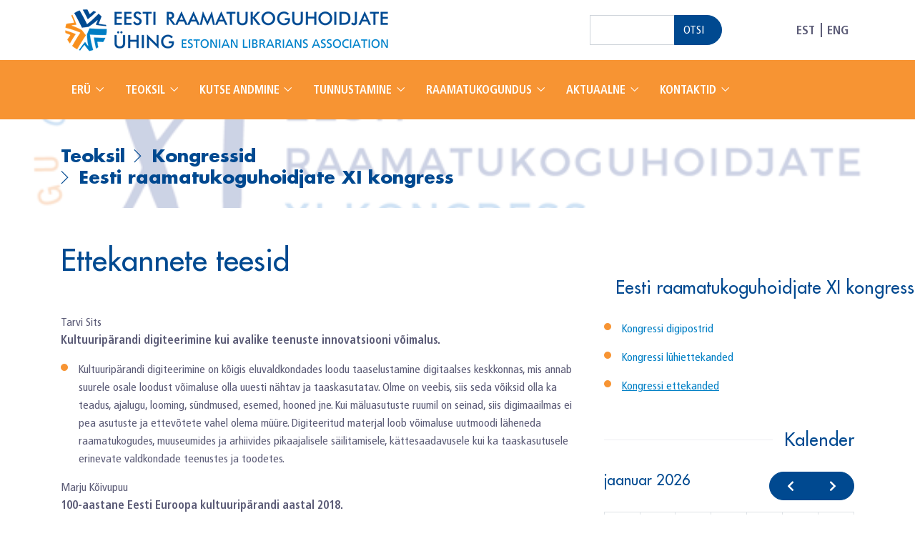

--- FILE ---
content_type: text/html; charset=UTF-8
request_url: https://eru.lib.ee/teoksil/kongressid/eesti-raamatukoguhoidjate-xi-kongress/kongressi-ettekanded
body_size: 12567
content:
<!DOCTYPE html>
<html lang="et">
<head>
	<meta charset="utf-8">
    <meta http-equiv="X-UA-Compatible" content="IE=edge">
    
<title>Kongressi ettekanded :: Eesti Raamatukoguhoidjate Ühing</title>

<meta http-equiv="content-type" content="text/html; charset=UTF-8"/>
<meta name="generator" content="Concrete CMS"/>
<link rel="canonical" href="https://eru.lib.ee/teoksil/kongressid/eesti-raamatukoguhoidjate-xi-kongress/kongressi-ettekanded">
<script type="text/javascript">
    var CCM_DISPATCHER_FILENAME = "/index.php";
    var CCM_CID = 439;
    var CCM_EDIT_MODE = false;
    var CCM_ARRANGE_MODE = false;
    var CCM_IMAGE_PATH = "/concrete/images";
    var CCM_APPLICATION_URL = "https://eru.lib.ee";
    var CCM_REL = "";
    var CCM_ACTIVE_LOCALE = "et_EE";
    var CCM_USER_REGISTERED = false;
</script>

<link href="https://eru.lib.ee/ccm/calendar/feed/1" rel="alternate" type="application/rss+xml">
<link href="/concrete/css/fontawesome/all.css?ccm_nocache=e36eaa62c915a696497abb01e632e752c34701df" rel="stylesheet" type="text/css" media="all">
<script type="text/javascript" src="/concrete/js/jquery.js?ccm_nocache=e36eaa62c915a696497abb01e632e752c34701df"></script>
<link href="/concrete/css/features/search/frontend.css?ccm_nocache=e36eaa62c915a696497abb01e632e752c34701df" rel="stylesheet" type="text/css" media="all">
<link href="/concrete/css/features/multilingual/frontend.css?ccm_nocache=e36eaa62c915a696497abb01e632e752c34701df" rel="stylesheet" type="text/css" media="all">
<link href="/concrete/css/features/navigation/frontend.css?ccm_nocache=e36eaa62c915a696497abb01e632e752c34701df" rel="stylesheet" type="text/css" media="all">
<link href="/concrete/css/features/imagery/frontend.css?ccm_nocache=e36eaa62c915a696497abb01e632e752c34701df" rel="stylesheet" type="text/css" media="all">
<link href="/application/css/features/calendar/frontend.css?ccm_nocache=e36eaa62c915a696497abb01e632e752c34701df" rel="stylesheet" type="text/css" media="all">
<link href="/concrete/css/features/basics/frontend.css?ccm_nocache=e36eaa62c915a696497abb01e632e752c34701df" rel="stylesheet" type="text/css" media="all">
<link href="/concrete/css/features/social/frontend.css?ccm_nocache=e36eaa62c915a696497abb01e632e752c34701df" rel="stylesheet" type="text/css" media="all">
	<meta property="og:image" content="https://eru.lib.ee/application/themes/bs5/images/logo_square.png">
	<meta name="viewport" content="width=device-width, initial-scale=1.0, maximum-scale=5.0">
	<meta name="author" content="Kookos UÜ">
	<link rel="stylesheet" href="/application/themes/bs5/plugins/bootstrap/bootstrap.min.css">
	<link rel="stylesheet" href="/application/themes/bs5/plugins/slick/slick.css">
	<link rel="stylesheet" href="/application/themes/bs5/plugins/themify-icons/themify-icons.css">
	<link rel="stylesheet" href="/application/themes/bs5/plugins/animate/animate.css">
	<link rel="stylesheet" href="/application/themes/bs5/plugins/aos/aos.css">
	<link rel="stylesheet" href="/application/themes/bs5/plugins/venobox/venobox.css">
	<link href="/application/themes/bs5/fonts/stylesheet.css" rel="stylesheet">
	<link href="/application/themes/bs5/css/style.css" rel="stylesheet">
		<link rel="shortcut icon" href="/application/themes/bs5/images/favicon.png" type="image/x-icon">
    <script>
        if (navigator.userAgent.match(/IEMobile\/10\.0/)) {
            var msViewportStyle = document.createElement('style');
            msViewportStyle.appendChild(
                document.createTextNode(
                    '@-ms-viewport{width:auto!important}'
                )
            );
            document.querySelector('head').appendChild(msViewportStyle);
        }
    </script>
</head>
<body>
	<div class="ccm-page ccm-page-id-439 page-type-page page-template-sidebar">
		<div id="fb-root"></div>
		<script async defer crossorigin="anonymous" src="https://connect.facebook.net/en_GB/sdk.js#xfbml=1&version=v15.0&appId=429620127140743&autoLogAppEvents=1" nonce="5xYJyb2b"></script>
		<div class="preloader">
			<img src="/application/themes/bs5/images/preloader.gif" alt="preloader">
		</div>	
		<header class="fixed-top header">
		<!--
			<link rel="stylesheet" type="text/css" id="changeWcagCss" href="/screens/wcag.css">
			<link rel="stylesheet" type="text/css" id="changeCss" href="/screens/empty.css" media="all">
			<div id="ava_vaegus">
				<div id="vaeg-seaded" style="display: block;">
					<center>
					<p>Veebilehe suurendamiseks ja vähendamiseks tuleb Ctrl-klahvi (Cmd-klahvi) all hoides vajutada "+" või "-" klahvi.<br>Teine võimalus on liigutada hiire kerimisrulli, hoides all Ctrl-klahvi.<br>Tavasuuruse taastamiseks tuleb samaaegselt vajutada klahvidele Ctrl ja 0.
			</p>
					<button class="btn-wcag close-wcag" onclick="toggleLigipaas()" aria-label="Sulge">×</button>
					<h1>Suurendus</h1>
					<button class="btn-wcag" onclick="createCookie('zoomLevel', 200, 30)">150%</button>
					<button class="btn-wcag" onclick="createCookie('zoomLevel', 150, 30)">125%</button>
					<button class="btn-wcag" onclick="createCookie('zoomLevel', 100, 30)">100%</button>
					<h1>Kontrastsus</h1>
					<button class="btn-wcag" onclick="createCookie('highContrast', 1, 30)">Kollane tekst mustal taustal</button>
					<button class="btn-wcag" onclick="createCookie('highContrast', 2, 30)">Valge tekst mustal taustal</button>
					<button class="btn-wcag" onclick="createCookie('highContrast', 0, 30)">Tavaline</button>
					<br><br>
					<button class="btn-wcag" onclick="eraseAllCookies();">Taasta algseaded</button>
					</center>
				</div>
				<button class="btn-toggle" onclick="toggleLigipaas()" title="Vaegnägijale"><img src="/screens/low-vision.png" height="20" style="display: none;"><span id="vaeg-sulge" style="display: inline-block;">×</span></button>
			</div>
			<script type="text/javascript">
			function createCookie(name, value, days) {
				var expires;
				if (days) {
					var date = new Date();
					date.setTime(date.getTime() + (days * 24 * 60 * 60 * 1000));
					expires = "; expires=" + date.toGMTString();
				} else {
					expires = "";
				}
				document.cookie = encodeURIComponent(name) + "=" + encodeURIComponent(value) + expires + "; path=/";
				checkCookies();
			}

			function readCookie(name) {
				var nameEQ = encodeURIComponent(name) + "=";
				var ca = document.cookie.split(';');
				for (var i = 0; i < ca.length; i++) {
					var c = ca[i];
					while (c.charAt(0) === ' ')
						c = c.substring(1, c.length);
					if (c.indexOf(nameEQ) === 0)
						return decodeURIComponent(c.substring(nameEQ.length, c.length));
				}
				return null;
			}

			function eraseCookie(name) {
				createCookie(name, "", -1);
			}
			function eraseAllCookies() {
				createCookie('zoomLevel', "", -1);
				createCookie('zoomLevelText', "", -1);
				createCookie('highContrast', "", -1);
			}
			function toggleLigipaas() {
				var v = $('#vaeg-seaded');
				var x = $(".btn-toggle");
				var y = $(".btn-toggle > span");
				var z = $(".btn-toggle > img");
				if (v.css('display') === "none") {
					x.attr('title', 'Vaegnägijale');
					v.css('display', 'block');
					y.css('display', 'inline-block');
					z.css('display', 'none');
				} else {
					x.attr('title', 'Sulge');
					v.css('display', 'none');
					y.css('display', 'none');
					z.css('display', 'inline-block');
				}
			}
			$('#vaeg-seaded').css('display', 'none');
			checkCookies();
			function checkCookies() {
				var zoomLevel = readCookie('zoomLevel');
				if (zoomLevel == 150) {
					if (Modernizr.testProp('zoom') === true) {
						$('body').css('zoom', ' 125%');
					} else {
						$('html').css('MozTransform', 'scale(1.25, 1.25)');
						$('html').css('transform-origin', 'top center');
					}	
				} else if (zoomLevel == 200) {
					if (Modernizr.testProp('zoom') === true) {
						$('body').css('zoom', ' 150%');
					} else {
						$('html').css('MozTransform', 'scale(1.5, 1.5)');
						$('html').css('transform-origin', 'top center');
					}	
				} else {
					if (Modernizr.testProp('zoom') === true) {
						$('body').css('zoom', ' 100%');
					} else {
						$('html').css('MozTransform', 'scale(1, 1)');
						$('html').css('transform-origin', 'top center');
					}	
				}
				var zoomLevelText = readCookie('zoomLevelText');
				if (zoomLevelText == 150) {
					document.body.style.fontSize = '21px';
				} else if (zoomLevelText == 200) {
					document.body.style.fontSize = '28px';
				} else {
					document.body.style.fontSize = '14px';
				}
				var highContrast = readCookie('highContrast');
				if (highContrast == 1) {
					document.getElementById("changeCss").setAttribute('href', "/screens/highcontrast.css");
					document.getElementById("changeWcagCss").setAttribute('href', "/screens/wcagby.css");
				} else if (highContrast == 2) {
					document.getElementById("changeCss").setAttribute('href', "/screens/highcontrast2.css");
					document.getElementById("changeWcagCss").setAttribute('href', "/screens/wcagbw.css");
				} else {
					document.getElementById("changeCss").setAttribute('href', "/screens/empty.css");
					document.getElementById("changeWcagCss").setAttribute('href', "/screens/wcag.css");
				}
			}
			</script> -->
			<div class="top-header py-2 bg-white">
				<div class="container">
					<div class="row no-gutters">
						<div class="col-lg-8 text-center text-lg-left">
							<a href="https://eru.lib.ee/"><img src="/application/themes/bs5/images/logo.png" alt="" class="header-logo img-fluid"></a>
						</div>
						<div class="col-lg-2 text-center text-lg-right justify-content-center align-self-center">
						

    <form class="hstack gap-3 ccm-search-block-form" action="https://eru.lib.ee/otsing" method="get">
			<input name="search_paths[]" type="hidden" value=""/>
			<div class="input-group">
		<input name="query" class="form-control ccm-search-block-text" type="text" value=""/>
					<div class="input-group-append">
				<input name="submit" type="submit" value="Otsi" class="btn btn-primary ccm-search-block-submit"/>
			</div>
				</div>
	</form>

						</div>
						<div class="col-lg-2 text-center text-lg-right justify-content-center align-self-center">
						

    <ul class="list-inline mx-auto">
    		<li class="list-inline-item px-2">
			<a class="text-uppercase text-color d-inline-block" href="https://eru.lib.ee/teoksil/kongressid/eesti-raamatukoguhoidjate-xi-kongress/kongressi-ettekanded" title="Estonian">EST</a>
		</li>
				<li class="list-inline-item px-2">
			<a class="text-uppercase text-color d-inline-block" href="https://eru.lib.ee/en" title="English">ENG</a>
		</li>
		</ul>
						</div>
					</div>
				</div>
			</div>
			

    <div class="navigation w-100">
	<div class="container">
		<nav class="navbar navbar-expand-lg navbar-dark p-0">
			<button class="navbar-toggler" type="button" data-toggle="collapse" data-target="#top-navigation-bar-41" aria-controls="#top-navigation-bar-41" aria-expanded="false" aria-label="Toggle Navigation">
				<span class="navbar-toggler-icon"></span>
			</button>
			<div class="collapse navbar-collapse" id="top-navigation-bar-41">
				<ul class="navbar-nav text-center">
												<li class="nav-item dropdown view">
								<a class="nav-link dropdown-toggle" data-concrete-toggle="dropdown" target="_self" href="https://eru.lib.ee/eru" data-toggle="dropdown" aria-haspopup="true" aria-expanded="false">
									ERÜ								</a>
								<ul class="dropdown-menu">
																			<li><a class="dropdown-item" target="_self" href="https://eru.lib.ee/eru/uhingust">Ühingust</a></li>
																				<li><a class="dropdown-item" target="_self" href="https://eru.lib.ee/eru/uksused">Üksused</a></li>
																				<li><a class="dropdown-item" target="_self" href="https://eru.lib.ee/eru/dokumendid">Dokumendid</a></li>
																				<li><a class="dropdown-item" target="_self" href="https://eru.lib.ee/eru/astu-liikmeks">Astu liikmeks</a></li>
																				<li><a class="dropdown-item" target="_self" href="https://eru.lib.ee/eru/rahvusvaheline-koostoo">Rahvusvaheline koostöö</a></li>
																				<li><a class="dropdown-item" target="_self" href="https://eru.lib.ee/eru/valjaanded">Väljaanded</a></li>
																				<li><a class="dropdown-item" target="_self" href="https://eru.lib.ee/eru/ivi-tingre-fond">Ivi Tingre fond</a></li>
																				<li><a class="dropdown-item" target="_self" href="https://eru.lib.ee/eru/seisukohad">Seisukohad</a></li>
																				<li><a class="dropdown-item" target="_self" href="https://eru.lib.ee/eru/kroonika">Kroonika</a></li>
																				<li><a class="dropdown-item" target="_self" href="https://eru.lib.ee/eru/meedias">Meedias</a></li>
																		</ul>
							</li>
														<li class="nav-item dropdown view">
								<a class="nav-link dropdown-toggle" data-concrete-toggle="dropdown" target="_self" href="https://eru.lib.ee/teoksil" data-toggle="dropdown" aria-haspopup="true" aria-expanded="false">
									Teoksil								</a>
								<ul class="dropdown-menu">
																			<li><a class="dropdown-item" target="_self" href="https://eru.lib.ee/teoksil/koolitused">Koolitused</a></li>
																				<li><a class="dropdown-item" target="_self" href="https://eru.lib.ee/teoksil/raamatukogupaevad">Raamatukogupäevad</a></li>
																				<li><a class="dropdown-item" target="_self" href="https://eru.lib.ee/teoksil/projektikonkurss">Projektikonkurss</a></li>
																				<li><a class="dropdown-item" target="_self" href="https://eru.lib.ee/teoksil/kongressid">Kongressid</a></li>
																		</ul>
							</li>
														<li class="nav-item dropdown view">
								<a class="nav-link dropdown-toggle" data-concrete-toggle="dropdown" target="_self" href="https://eru.lib.ee/kutse-andmine" data-toggle="dropdown" aria-haspopup="true" aria-expanded="false">
									Kutse andmine								</a>
								<ul class="dropdown-menu">
																			<li><a class="dropdown-item" target="_self" href="https://eru.lib.ee/kutse-andmine/kutse-andmine-2026">Kutse andmine 2026</a></li>
																				<li><a class="dropdown-item" target="_self" href="https://eru.lib.ee/kutse-andmine/kutse-taastoendamine">Kutse taastõendamine</a></li>
																				<li><a class="dropdown-item" target="_self" href="https://eru.lib.ee/kutse-andmine/kutsesusteem">Kutsesüsteem</a></li>
																		</ul>
							</li>
														<li class="nav-item dropdown view">
								<a class="nav-link dropdown-toggle" data-concrete-toggle="dropdown" target="_self" href="https://eru.lib.ee/tunnustamine" data-toggle="dropdown" aria-haspopup="true" aria-expanded="false">
									Tunnustamine								</a>
								<ul class="dropdown-menu">
																			<li><a class="dropdown-item" target="_self" href="https://eru.lib.ee/tunnustamine/eru-tunnustab">ERÜ tunnustab</a></li>
																				<li><a class="dropdown-item" target="_self" href="https://eru.lib.ee/tunnustamine/riiklikud-teenetemargid">Riiklikud teenetemärgid</a></li>
																		</ul>
							</li>
														<li class="nav-item dropdown view">
								<a class="nav-link dropdown-toggle" data-concrete-toggle="dropdown" target="_self" href="https://eru.lib.ee/raamatukogundus" data-toggle="dropdown" aria-haspopup="true" aria-expanded="false">
									Raamatukogundus								</a>
								<ul class="dropdown-menu">
																			<li><a class="dropdown-item" target="_self" href="https://eru.lib.ee/raamatukogundus/dokumendid">Dokumendid</a></li>
																				<li><a class="dropdown-item" target="_self" href="https://eru.lib.ee/raamatukogundus/seadused-ja-standardid">Seadused ja standardid</a></li>
																				<li><a class="dropdown-item" target="_self" href="https://eru.lib.ee/raamatukogundus/juhendid">Juhendid</a></li>
																		</ul>
							</li>
														<li class="nav-item dropdown view">
								<a class="nav-link dropdown-toggle" data-concrete-toggle="dropdown" target="_self" href="https://eru.lib.ee/aktuaalne" data-toggle="dropdown" aria-haspopup="true" aria-expanded="false">
									Aktuaalne								</a>
								<ul class="dropdown-menu">
																			<li><a class="dropdown-item" target="_self" href="https://eru.lib.ee/aktuaalne/eesti-raamatu-aasta-2025">Eesti Raamatu Aasta 2025</a></li>
																				<li><a class="dropdown-item" target="_self" href="https://eru.lib.ee/aktuaalne/aktuaalset">Aktuaalset</a></li>
																				<li><a class="dropdown-item" target="_self" href="https://eru.lib.ee/aktuaalne/ukraina-toetuseks">Ukraina toetuseks</a></li>
																		</ul>
							</li>
														<li class="nav-item dropdown view">
								<a class="nav-link dropdown-toggle" data-concrete-toggle="dropdown" target="_self" href="https://eru.lib.ee/kontaktid" data-toggle="dropdown" aria-haspopup="true" aria-expanded="false">
									Kontaktid								</a>
								<ul class="dropdown-menu">
																			<li><a class="dropdown-item" target="_self" href="https://eru.lib.ee/kontaktid/eru-buroo">ERÜ büroo</a></li>
																				<li><a class="dropdown-item" target="_self" href="https://eru.lib.ee/kontaktid/Juhatus">Juhatus</a></li>
																				<li><a class="dropdown-item" target="_self" href="https://eru.lib.ee/kontaktid/sektsioonid">Sektsioonid</a></li>
																				<li><a class="dropdown-item" target="_self" href="https://eru.lib.ee/kontaktid/toimkonnad">Toimkonnad</a></li>
																				<li><a class="dropdown-item" target="_self" href="https://eru.lib.ee/kontaktid/tooruhmad">Töörühmad</a></li>
																				<li><a class="dropdown-item" target="_self" href="https://eru.lib.ee/kontaktid/klubid">Klubid</a></li>
																				<li><a class="dropdown-item" target="_self" href="https://eru.lib.ee/kontaktid/usaldusisikud">Usaldusisikud</a></li>
																		</ul>
							</li>
											</ul>
							</div>
		</nav>
	</div>
</div>
		</header>
<main>
	

    	<section class="page-title-section overlay bg-image" data-background="https://eru.lib.ee/application/files/8416/8166/0956/ERH_XI_white_150.png" style="background-position: 50% 50%">
		<div class="container">
			<div class="row">
				<div class="col-md-8">
					<ul class="list-inline custom-breadcrumb mb-2 mt-3">
														<li class="list-inline-item"><a class="h3 font-secondary text-dark" href="https://eru.lib.ee/teoksil" target="_self">Teoksil</a></li>
																			<li class="list-inline-item nasted"><a class="h3 font-secondary text-dark" href="https://eru.lib.ee/teoksil/kongressid" target="_self">Kongressid</a></li>
																				<li class="list-inline-item nasted"><a class="h3 font-secondary text-dark" href="https://eru.lib.ee/teoksil/kongressid/eesti-raamatukoguhoidjate-xi-kongress" target="_self">Eesti raamatukoguhoidjate XI kongress</a></li>
															</ul>
				</div>
			</div>
		</div>
	</section>
	
	<div class="container py-5">
		<div class="row">
			<div class="col-lg-8">
				

    	<div class="content"><h1>Ettekannete teesid</h1>

<p>&nbsp;</p>

<p><a id="sits"></a>Tarvi Sits<br />
<strong>Kultuurip&auml;randi digiteerimine kui avalike teenuste innovatsiooni v&otilde;imalus.</strong></p>

<ul>
	<li>Kultuurip&auml;randi digiteerimine on k&otilde;igis eluvaldkondades loodu taaselustamine digitaalses keskkonnas, mis annab suurele osale loodust v&otilde;imaluse olla uuesti n&auml;htav ja taaskasutatav. Olme on veebis, siis seda v&otilde;iksid olla ka teadus, ajalugu, looming, s&uuml;ndmused, esemed, hooned jne. Kui m&auml;luasutuste ruumil on seinad, siis digimaailmas ei pea asutuste ja ettev&otilde;tete vahel olema m&uuml;&uuml;re. Digiteeritud materjal loob v&otilde;imaluse uutmoodi l&auml;heneda raamatukogudes, muuseumides ja arhiivides pikaajalisele s&auml;ilitamisele, k&auml;ttesaadavusele kui ka taaskasutusele erinevate valdkondade teenustes ja toodetes.</li>
</ul>

<p><a id="koivupuu"></a>Marju K&otilde;ivupuu<br />
<strong>100-aastane Eesti Euroopa kultuurip&auml;randi aastal 2018.</strong></p>

<ul>
	<li>2018. aasta eesm&auml;rgiks nii Euroopas laiemalt kui Eestis on t&otilde;sta inimeste teadlikkust kultuurip&auml;randist ja selle v&auml;&auml;rtustamisest, vahendada kultuurip&auml;randi kaudu ajatuid v&auml;&auml;rtusi, eetikat ja esteetikat, luua erinevaid v&otilde;imalusi kultuurip&auml;randi s&auml;ilitamiseks ja interpreteerimiseks ning toetada igak&uuml;lgselt elava p&auml;randi kestlikkust kohapeal. Kultuurip&auml;rand mitte ainult ei seo meid l&auml;bi &uuml;hise mineviku, vaid on suunatud ka tulevikku, looma ajalugu. Ettekande k&auml;sitleb kultuurip&auml;randiga seotud teemaderingi, p&uuml;&uuml;des vastata k&uuml;simustele kas kultuurip&auml;rand on ainult&nbsp;<a href="https://www.pokerisivut.com/forum/viewtopic.php?f=41&amp;t=8585&amp;p=93687#p93687">see</a>, mis kunagi oli osa inimeste argielust ja millega t&auml;nap&auml;eval tegeldakse professionaalina v&otilde;i hobi korras, v&otilde;i kuuluvad kultuurip&auml;randi hulka ka argised v&otilde;i meelelahutuslikud toimingud, mis haaravad mingiks hetkes kogukonna t&auml;helepanu, olgu selleks n&auml;iteks k&uuml;la seltsimajas &uuml;hine s&uuml;ldi, verivorsti v&otilde;i kartulisalati tegu; kohustuslik kiluv&otilde;ileib perekondlikul pidulaual riigi t&auml;htp&auml;evadel; &otilde;petajale lillede kinkimine esimesel ja viimasel koolip&auml;eval; lumememme meisterdamine esimese sulalumega; &bdquo;Eesti laulu&ldquo;, presidendi vastuv&otilde;tu v&otilde;i aastavahetuse teleprogrammi j&auml;lgimine ja selle operatiivne kriitiline arutelu sotsiaalmeedias (sest eks virtuaalnegi kogukond ole kogukond) ning ajakirjanduses; rahvasuus k&auml;ibele l&auml;inud populaarsed tsitaadid kirjanduse, filmi ja muusika t&uuml;vitekstidest jne?</li>
</ul>

<p><a id="pikkoja"></a>Inge Pikkoja, Uhtna raamatukogu juhataja<br />
<strong>Koham&auml;lu lood ja leiud Uhtnas.</strong></p>

<ul>
	<li>Raamatukogu on koduloo kogumiseks ja s&auml;ilitamiseks maapiirkonnas parim koht. Kooli&otilde;petaja asemel on saanud maasoolaks raamatukogut&ouml;&ouml;taja. Raamatukogut&ouml;&ouml;tajat usaldatakse, tema k&auml;tte antud materjalid s&auml;ilivad ja tehakse n&auml;htavaks teistele. Raamatukogus ei s&otilde;ltu s&auml;ilikute saatus projektirahadest ega elanike rahaannetustest. Koduloouurimine mitmekesistab raamatukogu t&ouml;&ouml;d ja n&auml;itab kogukonnale asutuse vajalikkust. Koham&auml;lu kogumine ja s&auml;ilimine s&otilde;ltub raamatukogudes sellest kas t&ouml;&ouml;tajad on ajaloopisikuga nakatunud v&otilde;i mitte. Kodulugu kogutakse, kuid hoitakse &quot;kapis&quot;: keegi ei tea, keegi ei n&auml;e, keegi ei r&auml;&auml;gi.</li>
</ul>

<p><a id="siil"></a>Ragnar Siil<br />
<strong>Rahvaraamatukoguteenuse kvaliteedihindamise &otilde;ppetunnid ja j&auml;reldused.</strong></p>

<ul>
	<li>Raamatukogunduse valdkonna visioonidokumendi &ldquo;21. sajandi raamatukogu&rdquo; p&otilde;hjal valmis 2017. aastal rahvaraamatukoguteenuse kvaliteedihindamise mudel. 2018. aasta alguses toimus esimene suurem enesehindamise voor, millest v&otilde;ttis osa 125 raamatukogu &uuml;le Eesti. Ettekandes antakse &uuml;levaade hindamise tulemustest ja Eesti raamatukogude arenguvajadustest.</li>
</ul>

<p><a id="parksepp"></a>Maiga Parksepp, Haljala Vallaraamatukogu juhataja<br />
<strong>L&auml;&auml;ne-Virumaa rahvaraamatukogud haldusreformi tuultes ehk kriitiline pilk iseendasse.</strong></p>

<ul>
	<li>&Uuml;le-eestiline haldusreform ei ole puutumata j&auml;tnud ka L&auml;&auml;ne-Virumaad, endise viieteistk&uuml;mne omavalitsus&uuml;ksuse asemel on n&uuml;&uuml;d kaheksa, 7 valda ja 1 linn, ning muutused raamatukoguv&otilde;rgus paratamatud. Raamatukogusid ootavad ees &uuml;hendamised, olgu need siis vabatahtlikud v&otilde;i sunniviisilised. Millised on &uuml;hendamiste p&otilde;hjused? Millised on muutused igap&auml;evat&ouml;&ouml;s?<br />
	<br />
	Raamatukoguhoidjad r&otilde;hutavad t&ouml;&ouml;aastat kokkuv&otilde;tvas aruandes raamatukogu olulist rolli kohalikus kogukonnas. Kui lugejate arv raamatukogus pidevalt v&auml;heneb, kas see roll on siis ikka nii oluline? Kas raamatukoguhoidja on ikka piisavalt profesionaalne oma t&ouml;&ouml;s? Kas raamatukogu vajalikkuses on &uuml;hel meelel nii raamatukoguhoidja kui ka t&ouml;&ouml;andja ehk kohalik omavalitsus?<br />
	<br />
	Ei ole halba ilma heata, &uuml;tleb vanarahva tarkus. Kas ka raamatukoguhoidja sellega haldusreformi tuultes n&otilde;usse j&auml;&auml;b? Millised hirmud on tekkinud ja mis p&otilde;hjusel? Kas need ka kinnitust on leiavad, n&auml;itab aeg, aga esimesed sammud muutuste suunas on tehtud.</li>
</ul>

<p><a id="vaaro"></a>Ilmar Vaaro<br />
<strong>Koolituse rajastik</strong></p>

<ul>
	<li>Rahvaraamatukogud s&otilde;ltuvad &uuml;hiskonnas toimuvatest arengutest. Ettekande eesm&auml;rgiks on esile tuua kuidas m&otilde;jutab haldusreform ja muu kaasnev rahvaraamatukogude arenguid koolituse aspektist l&auml;htuvalt. Allikatena on kasutatud artikleid, uuringute tulemusi ning spetsiaalselt ettekande jaoks tehtud intervjuusid.<br />
	<br />
	Territoriaalse terviklikkuse kriteeriumide puudumise ja vabatahtliku &uuml;hinemise mudeli kasutamise tulemusena kujunes p&auml;rast 2017. aasta haldusreformi Eestis v&auml;ga kirju muster. Veiko Sepp on uues haldusterritoriaalses jaotuses eristanud v&auml;hemalt 11 t&uuml;&uuml;bilist KOVi &uuml;ksust. Nendest k&otilde;ige arvukatena esinevad: keskuse ja tagamaaga vallad, mis &uuml;hendavad &uuml;he linnalise keskuse ja selle tagamaa maalised asulad (21); vallad, mida iseloomustab maaline asustus (14); linnad, mille moodustab &uuml;ks linnaline asula (10).<br />
	<br />
	Reorganiseerimise k&auml;igu variandid rahvaraamatukogude seisukohast: vallad kus midagi ei muutu; vallad kuhu lisandusid uued &uuml;ksused kuid kardinaalseid muudatusi ei toimu; vallad kus muudatuste k&auml;igus tekivad haruraamatukogud, toimub raamatukogude tegevuse &uuml;mberprofileerimine v&otilde;i nende sulgemine.<br />
	<br />
	Koolituse aspektist laiemalt m&otilde;jutavad tegurid seonduvad seadusandluse ning arengukavadega. Kutseala kutsetunnistuse omistamisel p&uuml;&uuml;eldakse inimeste oskuste ja teadmiste tunnustamisele s&otilde;ltumata nende omandamise ajast, kohast ja viisist. Taseme&otilde;ppes saavutatud p&auml;devused v&otilde;imaldavad t&ouml;&ouml;tamist v&auml;ga mitmesugustes eluvaldkondades.<br />
	<br />
	T&ouml;&ouml;taja seisukohast saame eristada kogukonda sisenemise eelse perioodi haridust, kogukonda sisenemisega kaasnevat koolitust ning p&auml;rastist teadmiste t&auml;iendamist. Selles kontekstis on &uuml;ha olulisemat rolli m&auml;ngimas kutsekoolitus. T&auml;htis on, et erialase p&auml;devuseta kogukonnaga liituja saaks asjatundlikku abi kogemustega kolleegilt. Koolituste palett pole viimasel ajal palju muutunud. Kas raamatukogu multifunktsionaalseks muutumisega kaasnevad ka muutused koolituse sisus?<br />
	<br />
	K&otilde;ige olulisemaks peetakse maakonnas toimuvaid koolitusi. Mida kaugemal ja spetsiifil&nbsp;isemal teemal on koolitus &ndash; seda v&auml;hemaks huvi kujuneb. T&auml;htsat osa koolitustel m&auml;ngib finantsiline k&uuml;lg. Aitaksid tasuta tehtavad koolitused ning e-&otilde;ppe keskkondade kasutamine. Viimaste puhul tekib k&uuml;simus sisu t&auml;itmise ressurssides. &Uuml;ha rohkem tuleb kogukonnal endal panustada koolitamisele.<br />
	Olukordi tuleb hinnata terviku seisukohast ning vastavalt ka tegutseda.</li>
</ul>

<p><a id="poldaas"></a>Mai P&otilde;ldaas<br />
<strong>Aeg liikuda mugavustsoonist v&auml;lja? Eesti raamatukogude k&uuml;lastajate ja mittek&uuml;lastajate uuringu tulemustest.</strong></p>

<ul>
	<li>Ajavahemikul 16. aprill &ndash; 20. mai 2018 viis AS Emor l&auml;bi muuseumide ja raamatukogude k&uuml;lastajate ja mittek&uuml;lastajate uuringu Eesti 15-aastaste ja vanemate elanike ning Eesti v&auml;ikese ja keskmise suurusega ettev&otilde;tete seas. Uuringu peamiseks eesm&auml;rgiks oli v&auml;lja selgitada ning anal&uuml;&uuml;sida raamatukogude ning muuseumide k&uuml;lastamise ja mittek&uuml;lastamise p&otilde;hjuseid. Uuringu k&auml;igus selgitati muuhulgas v&auml;lja teenused, mida k&uuml;lastajad ja/v&otilde;i potentsiaalsed k&uuml;lastajad kasutada soovivad ja mida muuseumid ja raamatukogud t&auml;na ei paku v&otilde;i pakuvad v&auml;hesel m&auml;&auml;ral. Samuti oli eesm&auml;rgiks tuvastada v&otilde;imalikud uued sihtgrupid, kes muuseumide ja raamatukogude teenuste valiku laienemisel neid kasutama hakkaksid. Uuringu tulemused aitavad leida v&otilde;imalusi, kuidas v&otilde;iks muuseum v&otilde;i raamatukogu olla &uuml;ksikisikule v&otilde;i ettev&otilde;ttele kasulik, kuidas teha raamatukogusid ning muuseume potentsiaalsetele k&uuml;lastajatele ja/v&otilde;i uutele sihtgruppidele lihtsamini k&auml;ttesaadavaks ning atraktiivsemaks.<br />
	<br />
	Uuring on esinduslik Eesti elanikkonna uuring, kus k&uuml;sitlusele vastanud inimeste jaotus vastab Eesti t&auml;iskasvanud elanikkonna struktuurile geograafilise, soolise, vanuselise, haridusliku ja keelelise paiknemise osas. Elanikkonna valim on 2000 vastajat, h&otilde;lmates nii k&uuml;lastajaid kui ka mittek&uuml;lastajaid. Ettev&otilde;tete puhul valiti neli tegevusvaldkonda:&nbsp;t&ouml;&ouml;tlev&nbsp;t&ouml;&ouml;stus, haridus, tervishoid ja sotsiaalhoolekanne ning kunst, meelelahutus ja vaba aeg, ning k&uuml;sitleti juhuslikult v&auml;lja valitud 0&ndash;49 t&ouml;&ouml;tajaga ettev&otilde;tteid. Ettev&otilde;tete valim on 200, h&otilde;lmates samuti nii teenuse kasutamise v&otilde;i koost&ouml;&ouml;kogemusega ettev&otilde;tteid kui ka vastava kokkupuuteta ettev&otilde;tteid.<br />
	<br />
	Kongressil tehtavas ettekandes tutvustatakse l&auml;hemalt uuringu raamatukogude osa tulemusi. Viimase 12 kuu raamatukoguk&uuml;lastajate osakaal 15+ elanikkonnast on 50%. Raamatukoguk&uuml;lastajate hulgas on oluliselt enam naisi, eesti keelt k&otilde;nelevaid inimesi, &otilde;pilasi ja &uuml;li&otilde;pilasi, k&otilde;rgharidusega inimesi ning 1&ndash;2 lapsega leibkondi. Raamatukogu mittek&uuml;lastajate hulgas on keskmisest enam mehi, vene keelt k&otilde;nelevaid inimesi, vanuser&uuml;hma 45+, keskharidusega ning ilma lasteta leibkondi ja pension&auml;re. Raamatukoguk&uuml;lastuse olulisimaks p&otilde;hjuseks on nauding lugemisest ning lugeja vajadustele vastav raamatukogu v&auml;ljaannete valik. Raamatukogude mittek&uuml;lastamise kaks enim mainitud p&otilde;hjust on ajapuudus ning raamatute ja muude v&auml;ljaannete ostmine. Eesti raamatukogude tugevaim k&uuml;lg on vastajate jaoks sobiv ja kergesti ligip&auml;&auml;setav asukoht (70%), raamatute jm v&auml;ljaannete valikut hindab laialdaseks ja piisavaks 62% vastanutest ning teenindust heaks/k&otilde;rgeks 61% vastanutest. Kriitiline koht on senine teavitustegevus: vaid 35% vastanutest on sellega rahul ning tervelt pooled (49%) ei oska antud k&uuml;simuses hinnangut anda.</li>
</ul>

<p><a id="noorteklubi"></a>ER&Uuml; noorteklubi<br />
<strong>Tulevik algab t&auml;na!</strong></p>

<ul>
	<li>L&uuml;hitutvustus: Lugu sellest, millised on 2030. aasta infoasutused, t&ouml;&ouml;tajad ning nende teadmised ja oskused. R&auml;&auml;gime &otilde;ppimise v&otilde;imalustest, ametikoha valikutest, tehnoloogilistest uuendustest, ruumikasutusest ja erinevatest infoallikatest. Oleme tulevikuks valmis!</li>
</ul>

<p><a id="andresoo"></a>Janne Andresoo. Eesti Rahvusraamatukogu peadirektor<br />
<strong>Saja-aastase rahvusraamatukogu k&otilde;ne uutele p&otilde;lvedele.</strong></p>

<ul>
	<li>Saja-aastase, muutuste- ning teguderohke ajalooga rahvusraamatukogu keskendub peamisele k&uuml;simusele &ndash; kuidas olla oluline uute p&otilde;lvede jaoks.</li>
</ul>

<p><a id="mets"></a>&Otilde;nne Mets, PhD,<br />
<strong>Eesti Meremuuseum, kommunikatsioonispetsialist</strong></p>

<ul>
	<li>Sotsiaalne m&auml;rks&otilde;nastamine &ndash; killuke digitaalse sisu v&auml;&auml;rtuse m&otilde;istatusest<br />
	British Library ja &Uuml;hendkuningriigi rahvusarhiivi p&otilde;hjal on valminud doktorit&ouml;&ouml;, mis anal&uuml;&uuml;sib kasutajate k&auml;itumist sotsiaalsete m&auml;rks&otilde;nade lisamisel. Ettekanne toob v&auml;lja huvitavamad trendid kasutajate k&auml;itumises ning m&otilde;ttekohad intervjuudest asutuste esindajatega.</li>
</ul>

<p><a id="taliharm"></a>&Uuml;lle Talih&auml;rm<br />
<strong>Jagamismajandus ja seinteta raamatukogud 2030</strong></p>

<ul>
	<li>Jagamismajandus on veebiplatvormide kaudu toimuv majandustegevus, mille puhul jagatakse ajutiselt ja omandi&otilde;igust &uuml;le andmata alakasutatud ressursse.<br />
	<br />
	Raamatukogudel on veebikeskkonnad ja ressurss, mis on tihti alakasutatud.<br />
	M&otilde;tleme, milline v&otilde;iks olla raamatukogude osa avalike teenuste innovatsioonis ja kuidas saaksime osaleda ressursi jagamisel.</li>
</ul>
</div>
	
			</div>
			<div class="col-lg-4">
				<div class="section-sm">
					

    	<div class="mb-5 mt-2">
		<div class="d-flex align-items-center section-title justify-content-between">
			<div class="border-top w-100 border-primary d-none d-sm-block"></div>
							<h3 class="mb-0 text-nowrap ml-3">Eesti raamatukoguhoidjate XI kongress</h3>
						</div>
		<ul class="list-styled">
					<li><a href="https://eru.lib.ee/teoksil/kongressid/eesti-raamatukoguhoidjate-xi-kongress/digipostrid">Kongressi digipostrid</a></li>
									<li><a href="https://eru.lib.ee/teoksil/kongressid/eesti-raamatukoguhoidjate-xi-kongress/luhiettekanded">Kongressi l&uuml;hiettekanded</a></li>
									<li><a href="https://eru.lib.ee/teoksil/kongressid/eesti-raamatukoguhoidjate-xi-kongress/kongressi-ettekanded"><u>Kongressi ettekanded</u></a></li>
								</ul>
	</div>
	


    	<div class="d-flex align-items-center section-title justify-content-between">
		<div class="border-top w-100 border-primary d-none d-sm-block"></div>
		<h3 class="mb-0 text-nowrap ml-3">Kalender</h3>
	</div>
    <div class="ccm-block-calendar-wrapper mb-5" data-calendar="5924"></div>
    <script>
        $(function() {
            $('div[data-calendar=5924]').fullCalendar({
				themeSystem: 'bootstrap4',
                header: {
                    left: 'title',
                    center: '',
                    right: 'prev,next'
                },
                locale: 'et',
                views: {
                    listDay: { buttonText: 'list day' },
                    listWeek: { buttonText: 'list week' },
                    listMonth: { buttonText: 'list month' },
                    listYear: { buttonText: 'list year' }
                },
                contentHeight: 'auto',

                                    defaultView: 'month',
                                                
                events: 'https://eru.lib.ee/teoksil/kongressid/eesti-raamatukoguhoidjate-xi-kongress/kongressi-ettekanded/get_events/5924',
                nextDayThreshold: '00:00:00',
                eventDataTransform: function(event) {
                    if (event.allDay) {
                        event.end = moment(event.end).add(1, 'days');
                    }
                    return event;
                },

                eventRender: function(event, element) {
                                            element.attr('href', 'https://eru.lib.ee/ccm/calendar/view_event/5924/' + event.id).magnificPopup({
                            type: 'ajax',
                            callbacks: {
                                beforeOpen: function () {
                                    // just a hack that adds mfp-anim class to markup
                                    this.st.mainClass = 'mfp-zoom';
                                }
                            },
                            closeBtnInside: true,
                            closeOnContentClick: true,
                            midClick: true // allow opening popup on middle mouse click. Always set it to true if you don't provide alternative source.
                        });
                                    }
            });
        });
    </script>



    		<div class="ccm-block-calendar-event-list-wrapper widget-featured-events unbound" data-page="3">
							<div class="d-flex align-items-center section-title justify-content-between">
					<div class="border-top w-100 border-primary d-none d-sm-block"></div>
					<h3 class="mb-0 text-nowrap ml-3">Tulevased sündmused</h3>
				</div>
							<div class="ccm-block-calendar-event-list">
										<div class="d-flex flex-row rounded-0 border-0 hover-shadow mb-3">
							<div class="event-date mr-2"><span>20</span><br>jaanuar</div>
							<div class="p-2">
																	<a href="https://eru.lib.ee/teoksil/koolitused/tehisintellekti-lahenduste-koolitus-edasijoudnutele?occurrenceID=289" class="h4 d-block pb-1">Koolitus &quot;Tehisintellekti lahenduste koolitus edasijõudnutele&quot;</a>
																</div>
						</div>
												<div class="d-flex flex-row rounded-0 border-0 hover-shadow mb-3">
							<div class="event-date mr-2"><span>27</span><br>veebruar</div>
							<div class="p-2">
																	<span class="h4 d-block pb-1">ERÜ üldkoosolek ja tunnustusõhtu</span>
																</div>
						</div>
												<div class="d-flex flex-row rounded-0 border-0 hover-shadow mb-3">
							<div class="event-date mr-2"><span>20</span><br>märts</div>
							<div class="p-2">
																	<span class="h4 d-block pb-1">Projektikirjutamise ABC jätkukoolitus, fookusega projektijuhtimisel ja administreerimisel</span>
																</div>
						</div>
									</div>
			<div class="btn-group ccm-block-calendar-event-list-controls">
							</div>
					</div>
		


    <div class="d-none d-sm-block">
    <iframe src="https://www.facebook.com/plugins/page.php?href=https%3A%2F%2Fwww.facebook.com%2Fprofile.php%3Fid%3D100067329524836&tabs&width=340&height=130&small_header=false&adapt_container_width=true&hide_cover=false&show_facepile=true&appId=430515063813793" width="340" height="130" style="border:none;overflow:hidden" scrolling="no" frameborder="0" allowfullscreen="true" allow="autoplay; clipboard-write; encrypted-media; picture-in-picture; web-share"></iframe>
</div>
				</div>
			</div>
		</div>
	</div>
	</main>

		<footer>
			<div class="footer bg-footer section-sm border-bottom">
				<div class="container">
					<div class="row">
						<div class="col-lg-4 col-12 mb-5 mb-lg-0">
							<a class="logo-footer" href="https://eru.lib.ee/"><img class="img-fluid mb-4" src="/application/themes/bs5/images/logo-w.png" alt=""></a>
							

    	<ul class="list-unstyled">
				<li class="mb-2">Eesti Raamatukoguhoidjate Ühing</li>
						<li class="mb-2">Vilde tee 72, 12913 Tallinn</li>
						<li class="mb-2">E-post: <span class="obfuscated-link-text">&#101;&#108;&#97;&#40;&#97;&#116;&#41;&#101;&#114;&#117;&#46;&#108;&#105;&#98;&#46;&#101;&#101;</span></li>
						<li class="mb-2">Registrikood: 80043934</li>
						<li class="mb-2">Pangakonto: EE192200221006107508 Swedbank</li>
				</ul>
	
						</div>
						<div class="col-lg-2 col-sm-6 col-12 mb-5 mb-lg-0">
							

    	<h4 class="text-white mb-5">ERÜ</h4>
		<ul class="list-unstyled">
				<li class="mb-3">
				<a href="https://eru.lib.ee/eru" title="ERÜ" >ERÜ</a>
			</li>
						<li class="mb-3">
				<a href="https://eru.lib.ee/teated" title="Teated" >Teated</a>
			</li>
						<li class="mb-3">
				<a href="https://eru.lib.ee/kutse-andmine" title="Kutse andmine" >Kutse andmine</a>
			</li>
						<li class="mb-3">
				<a href="https://eru.lib.ee/raamatukogundus" title="Raamatukogundus" >Raamatukogundus</a>
			</li>
						<li class="mb-2"></li>
				</ul>
	
						</div>
						<div class="col-lg-2 col-sm-6 col-12 mb-5 mb-lg-0">
							

    	<h4 class="text-white mb-5">Viited</h4>
		<ul class="list-unstyled">
				<li class="mb-3">
				<a href="http://erba.tlulib.ee/" title="ERBA" target="_blank" rel="noopener">ERBA</a>
			</li>
						<li class="mb-3">
				<a href="https://eru.lib.ee/galerii" title="Galerii" >Galerii</a>
			</li>
						<li class="mb-3">
				<a href="https://sonaveeb.ee/ds/rara" title="Raamatukogusõnastik" target="_blank" rel="noopener">Raamatukogusõnastik</a>
			</li>
						<li class="mb-3">
				<a href="https://raamatukoguyhing.wixsite.com/sajandirkhoidjad" title="Sajandi raamatukoguhoidjad" target="_blank" rel="noopener">Sajandi raamatukoguhoidjad</a>
			</li>
				</ul>
	
						</div>
						<div class="col-lg-4 col-md-6 col-12 mb-5 mb-lg-0">
							

    	<div class="content"><h4 class="text-white mb-5">Toetajad</h4>
</div>
	


    <figure class="figure"><a href="https://www.kul.ee/toetus-muuseumi-muinsuskaitse-ja-raamatukogupoliitika-kujundamise-ning-rakendamise-strateegilistele" target="_blank" rel="noopener noreferrer"><img src="/application/files/8217/3920/8274/kultuurimin_3lovi_est_black.png" alt="Kultuuriministeerium" class="figure-img ccm-image-block img-fluid bID-7441 ccm-image-block-hover" data-default-src="/application/files/8217/3920/8274/kultuurimin_3lovi_est_black.png" data-hover-src="/application/files/6017/3920/8151/kultuurimin_3lovi_est.png"></a></figure>
    <script type="text/javascript">
        var images = document.getElementsByClassName('ccm-image-block-hover');

        for (var i = 0; i < images.length; i++) {
            var image = images[i];
            image.onmouseover = function () {
                this.setAttribute('src', this.getAttribute('data-hover-src'));
            };
            image.onmouseout = function () {
                this.setAttribute('src', this.getAttribute('data-default-src'));
            };
        }
    </script>

						</div>
					</div>
				</div>
			</div>
			<div class="copyright pt-3 pb-2 bg-footer">
				<div class="container">
					<div class="row">
						<div class="col-sm-7 text-sm-left text-center">
							<p class="mb-0 text-white">&copy;2026	Veebilehe koostas <a href="https://kookos.ee/" class="text-muted" target="_blank">Kookos UÜ</a></p>
						</div>
						<div class="col-sm-5 text-sm-right text-center">
							

    <div id="ccm-block-social-links172" class="ccm-block-social-links">
    <ul class="list-inline">
                <li class="list-inline-item">
                <a class="d-inline-block p-2 text-primary" target="_blank" rel="noopener noreferrer" href="https://www.facebook.com/profile.php?id=100067329524836" aria-label="Facebook"><i class="fab fa-facebook" aria-hidden="true" title="Facebook"></i></a>
            </li>
			    </ul>
</div>

        
						</div>
					</div>
				</div>
			</div>
		</footer>
		<script src="/application/themes/bs5/plugins/jQuery/jquery.min.js"></script>
		<script src="https://cdnjs.cloudflare.com/ajax/libs/moment.js/2.22.2/moment-with-locales.min.js"></script>
		<script src="https://cdn.jsdelivr.net/npm/@popperjs/core@2.9.2/dist/umd/popper.min.js" integrity="sha384-IQsoLXl5PILFhosVNubq5LC7Qb9DXgDA9i+tQ8Zj3iwWAwPtgFTxbJ8NT4GN1R8p" crossorigin="anonymous"></script>
		<script src="/application/themes/bs5/plugins/bootstrap/bootstrap.min.js"></script>
		<script src="/application/themes/bs5/plugins/slick/slick.min.js"></script>
		<script src="/application/themes/bs5/plugins/aos/aos.js"></script>
		<script src="/application/themes/bs5/plugins/venobox/venobox.min.js"></script>
		<script src="/application/themes/bs5/plugins/filterizr/jquery.filterizr.min.js"></script>
		<script src="https://maps.googleapis.com/maps/api/js?key=AIzaSyCcABaamniA6OL5YvYSpB3pFMNrXwXnLwU"></script>
		<script src="/application/themes/bs5/plugins/google-map/gmap.js"></script>
		<script src="/application/themes/bs5/js/script.js"></script>
		<script type="text/javascript" src="/packages/email_obfuscator/js/email_deobfuscator_html.js?ccm_nocache=85cc1582ea992a0878ec349e3efce5722f3fe276"></script>
<script type="text/javascript" src="/concrete/js/features/multilingual/frontend.js?ccm_nocache=e36eaa62c915a696497abb01e632e752c34701df"></script>
<script type="text/javascript" src="/concrete/js/features/navigation/frontend.js?ccm_nocache=e36eaa62c915a696497abb01e632e752c34701df"></script>
<script type="text/javascript" src="/concrete/js/features/imagery/frontend.js?ccm_nocache=e36eaa62c915a696497abb01e632e752c34701df"></script>
<script type="text/javascript" src="/concrete/js/moment.js?ccm_nocache=e1b822ce13835025624f9ec81c80f4468330354f"></script>
<script type="text/javascript" src="/application/js/features/calendar/frontend.js?ccm_nocache=e36eaa62c915a696497abb01e632e752c34701df"></script>
		<script src="/application/themes/bs5/js/fullcalendar_et_locale.js"></script>
	</div>
</body>
</html>

--- FILE ---
content_type: text/css
request_url: https://eru.lib.ee/application/themes/bs5/fonts/stylesheet.css
body_size: 1032
content:
@font-face {
    font-family: 'Frutiger LT Cn';
    src: url('FrutigerLTStd-LightCn.eot');
    src: url('FrutigerLTStd-LightCn.eot?#iefix') format('embedded-opentype'),
        url('FrutigerLTStd-LightCn.woff2') format('woff2'),
        url('FrutigerLTStd-LightCn.woff') format('woff'),
        url('FrutigerLTStd-LightCn.ttf') format('truetype'),
        url('FrutigerLTStd-LightCn.svg#FrutigerLTStd-LightCn') format('svg');
    font-weight: 300;
    font-style: normal;
    font-display: swap;
}

@font-face {
    font-family: 'Frutiger LT Cn';
    src: url('FrutigerLTStd-Cn.eot');
    src: url('FrutigerLTStd-Cn.eot?#iefix') format('embedded-opentype'),
        url('FrutigerLTStd-Cn.woff2') format('woff2'),
        url('FrutigerLTStd-Cn.woff') format('woff'),
        url('FrutigerLTStd-Cn.ttf') format('truetype'),
        url('FrutigerLTStd-Cn.svg#FrutigerLTStd-Cn') format('svg');
    font-weight: normal;
    font-style: normal;
    font-display: swap;
}

@font-face {
    font-family: 'Frutiger LT Cn';
    src: url('FrutigerLTStd-BoldCn.eot');
    src: url('FrutigerLTStd-BoldCn.eot?#iefix') format('embedded-opentype'),
        url('FrutigerLTStd-BoldCn.woff2') format('woff2'),
        url('FrutigerLTStd-BoldCn.woff') format('woff'),
        url('FrutigerLTStd-BoldCn.ttf') format('truetype'),
        url('FrutigerLTStd-BoldCn.svg#FrutigerLTStd-BoldCn') format('svg');
    font-weight: bold;
    font-style: normal;
    font-display: swap;
}

@font-face {
    font-family: 'Frutiger LT Cn';
    src: url('FrutigerLTStd-BlackCn.eot');
    src: url('FrutigerLTStd-BlackCn.eot?#iefix') format('embedded-opentype'),
        url('FrutigerLTStd-BlackCn.woff2') format('woff2'),
        url('FrutigerLTStd-BlackCn.woff') format('woff'),
        url('FrutigerLTStd-BlackCn.ttf') format('truetype'),
        url('FrutigerLTStd-BlackCn.svg#FrutigerLTStd-BlackCn') format('svg');
    font-weight: 800;
    font-style: normal;
    font-display: swap;
}

@font-face {
    font-family: 'Frutiger LT Cn';
    src: url('FrutigerLTStd-ExtraBlackCn.eot');
    src: url('FrutigerLTStd-ExtraBlackCn.eot?#iefix') format('embedded-opentype'),
        url('FrutigerLTStd-ExtraBlackCn.woff2') format('woff2'),
        url('FrutigerLTStd-ExtraBlackCn.woff') format('woff'),
        url('FrutigerLTStd-ExtraBlackCn.ttf') format('truetype'),
        url('FrutigerLTStd-ExtraBlackCn.svg#FrutigerLTStd-ExtraBlackCn') format('svg');
    font-weight: 900;
    font-style: normal;
    font-display: swap;
}

@font-face {
    font-family: 'Frutiger LT Std';
    src: url('FrutigerLTStd-Light.eot');
    src: url('FrutigerLTStd-Light.eot?#iefix') format('embedded-opentype'),
        url('FrutigerLTStd-Light.woff2') format('woff2'),
        url('FrutigerLTStd-Light.woff') format('woff'),
        url('FrutigerLTStd-Light.ttf') format('truetype'),
        url('FrutigerLTStd-Light.svg#FrutigerLTStd-Light') format('svg');
    font-weight: 300;
    font-style: normal;
    font-display: swap;
}

@font-face {
    font-family: 'Frutiger LT Std';
    src: url('FrutigerLTStd-LightItalic.eot');
    src: url('FrutigerLTStd-LightItalic.eot?#iefix') format('embedded-opentype'),
        url('FrutigerLTStd-LightItalic.woff2') format('woff2'),
        url('FrutigerLTStd-LightItalic.woff') format('woff'),
        url('FrutigerLTStd-LightItalic.ttf') format('truetype'),
        url('FrutigerLTStd-LightItalic.svg#FrutigerLTStd-LightItalic') format('svg');
    font-weight: 300;
    font-style: italic;
    font-display: swap;
}

@font-face {
    font-family: 'Frutiger LT Std';
    src: url('FrutigerLTStd-Roman.eot');
    src: url('FrutigerLTStd-Roman.eot?#iefix') format('embedded-opentype'),
        url('FrutigerLTStd-Roman.woff2') format('woff2'),
        url('FrutigerLTStd-Roman.woff') format('woff'),
        url('FrutigerLTStd-Roman.ttf') format('truetype'),
        url('FrutigerLTStd-Roman.svg#FrutigerLTStd-Roman') format('svg');
    font-weight: normal;
    font-style: normal;
    font-display: swap;
}

@font-face {
    font-family: 'Frutiger LT Std';
    src: url('FrutigerLTStd-Italic.eot');
    src: url('FrutigerLTStd-Italic.eot?#iefix') format('embedded-opentype'),
        url('FrutigerLTStd-Italic.woff2') format('woff2'),
        url('FrutigerLTStd-Italic.woff') format('woff'),
        url('FrutigerLTStd-Italic.ttf') format('truetype'),
        url('FrutigerLTStd-Italic.svg#FrutigerLTStd-Italic') format('svg');
    font-weight: normal;
    font-style: italic;
    font-display: swap;
}

@font-face {
    font-family: 'Frutiger LT Std';
    src: url('FrutigerLTStd-Bold.eot');
    src: url('FrutigerLTStd-Bold.eot?#iefix') format('embedded-opentype'),
        url('FrutigerLTStd-Bold.woff2') format('woff2'),
        url('FrutigerLTStd-Bold.woff') format('woff'),
        url('FrutigerLTStd-Bold.ttf') format('truetype'),
        url('FrutigerLTStd-Bold.svg#FrutigerLTStd-Bold') format('svg');
    font-weight: bold;
    font-style: normal;
    font-display: swap;
}

@font-face {
    font-family: 'Frutiger LT Std';
    src: url('FrutigerLTStd-BoldItalic.eot');
    src: url('FrutigerLTStd-BoldItalic.eot?#iefix') format('embedded-opentype'),
        url('FrutigerLTStd-BoldItalic.woff2') format('woff2'),
        url('FrutigerLTStd-BoldItalic.woff') format('woff'),
        url('FrutigerLTStd-BoldItalic.ttf') format('truetype'),
        url('FrutigerLTStd-BoldItalic.svg#FrutigerLTStd-BoldItalic') format('svg');
    font-weight: bold;
    font-style: italic;
    font-display: swap;
}

@font-face {
    font-family: 'Frutiger LT Std';
    src: url('FrutigerLTStd-Black.eot');
    src: url('FrutigerLTStd-Black.eot?#iefix') format('embedded-opentype'),
        url('FrutigerLTStd-Black.woff2') format('woff2'),
        url('FrutigerLTStd-Black.woff') format('woff'),
        url('FrutigerLTStd-Black.ttf') format('truetype'),
        url('FrutigerLTStd-Black.svg#FrutigerLTStd-Black') format('svg');
    font-weight: 900;
    font-style: normal;
    font-display: swap;
}

@font-face {
    font-family: 'Frutiger LT Std';
    src: url('FrutigerLTStd-BlackItalic.eot');
    src: url('FrutigerLTStd-BlackItalic.eot?#iefix') format('embedded-opentype'),
        url('FrutigerLTStd-BlackItalic.woff2') format('woff2'),
        url('FrutigerLTStd-BlackItalic.woff') format('woff'),
        url('FrutigerLTStd-BlackItalic.ttf') format('truetype'),
        url('FrutigerLTStd-BlackItalic.svg#FrutigerLTStd-BlackItalic') format('svg');
    font-weight: 900;
    font-style: italic;
    font-display: swap;
}

@font-face {
    font-family: 'Futura';
    src: url('Futura-CondensedBoldOblique.eot');
    src: url('Futura-CondensedBoldOblique.eot?#iefix') format('embedded-opentype'),
        url('Futura-CondensedBoldOblique.woff2') format('woff2'),
        url('Futura-CondensedBoldOblique.woff') format('woff'),
        url('Futura-CondensedBoldOblique.ttf') format('truetype'),
        url('Futura-CondensedBoldOblique.svg#Futura-CondensedBoldOblique') format('svg');
    font-weight: bold;
    font-style: italic;
    font-display: swap;
}

@font-face {
    font-family: 'Futura';
    src: url('Futura-BoldOblique.eot');
    src: url('Futura-BoldOblique.eot?#iefix') format('embedded-opentype'),
        url('Futura-BoldOblique.woff2') format('woff2'),
        url('Futura-BoldOblique.woff') format('woff'),
        url('Futura-BoldOblique.ttf') format('truetype'),
        url('Futura-BoldOblique.svg#Futura-BoldOblique') format('svg');
    font-weight: bold;
    font-style: italic;
    font-display: swap;
}

@font-face {
    font-family: 'Futura';
    src: url('Futura-CondExtraBoldObl.eot');
    src: url('Futura-CondExtraBoldObl.eot?#iefix') format('embedded-opentype'),
        url('Futura-CondExtraBoldObl.woff2') format('woff2'),
        url('Futura-CondExtraBoldObl.woff') format('woff'),
        url('Futura-CondExtraBoldObl.ttf') format('truetype'),
        url('Futura-CondExtraBoldObl.svg#Futura-CondExtraBoldObl') format('svg');
    font-weight: bold;
    font-style: italic;
    font-display: swap;
}

@font-face {
    font-family: 'Futura';
    src: url('Futura-CondensedLightOblique.eot');
    src: url('Futura-CondensedLightOblique.eot?#iefix') format('embedded-opentype'),
        url('Futura-CondensedLightOblique.woff2') format('woff2'),
        url('Futura-CondensedLightOblique.woff') format('woff'),
        url('Futura-CondensedLightOblique.ttf') format('truetype'),
        url('Futura-CondensedLightOblique.svg#Futura-CondensedLightOblique') format('svg');
    font-weight: 300;
    font-style: italic;
    font-display: swap;
}

@font-face {
    font-family: 'Futura';
    src: url('Futura-Heavy.eot');
    src: url('Futura-Heavy.eot?#iefix') format('embedded-opentype'),
        url('Futura-Heavy.woff2') format('woff2'),
        url('Futura-Heavy.woff') format('woff'),
        url('Futura-Heavy.ttf') format('truetype'),
        url('Futura-Heavy.svg#Futura-Heavy') format('svg');
    font-weight: 900;
    font-style: normal;
    font-display: swap;
}

@font-face {
    font-family: 'Futura';
    src: url('Futura-Oblique.eot');
    src: url('Futura-Oblique.eot?#iefix') format('embedded-opentype'),
        url('Futura-Oblique.woff2') format('woff2'),
        url('Futura-Oblique.woff') format('woff'),
        url('Futura-Oblique.ttf') format('truetype'),
        url('Futura-Oblique.svg#Futura-Oblique') format('svg');
    font-weight: 500;
    font-style: italic;
    font-display: swap;
}

@font-face {
    font-family: 'Futura';
    src: url('FuturaCondDemiOblique.eot');
    src: url('FuturaCondDemiOblique.eot?#iefix') format('embedded-opentype'),
        url('FuturaCondDemiOblique.woff2') format('woff2'),
        url('FuturaCondDemiOblique.woff') format('woff'),
        url('FuturaCondDemiOblique.ttf') format('truetype'),
        url('FuturaCondDemiOblique.svg#FuturaCondDemiOblique') format('svg');
    font-weight: 100;
    font-style: italic;
    font-display: swap;
}

@font-face {
    font-family: 'Futura';
    src: url('Futura-Book.eot');
    src: url('Futura-Book.eot?#iefix') format('embedded-opentype'),
        url('Futura-Book.woff2') format('woff2'),
        url('Futura-Book.woff') format('woff'),
        url('Futura-Book.ttf') format('truetype'),
        url('Futura-Book.svg#Futura-Book') format('svg');
    font-weight: normal;
    font-style: normal;
    font-display: swap;
}

@font-face {
    font-family: 'Futura';
    src: url('FuturaCondMedium.eot');
    src: url('FuturaCondMedium.eot?#iefix') format('embedded-opentype'),
        url('FuturaCondMedium.woff2') format('woff2'),
        url('FuturaCondMedium.woff') format('woff'),
        url('FuturaCondMedium.ttf') format('truetype'),
        url('FuturaCondMedium.svg#FuturaCondMedium') format('svg');
    font-weight: 100;
    font-style: normal;
    font-display: swap;
}

@font-face {
    font-family: 'Futura';
    src: url('Futura-Condensed.eot');
    src: url('Futura-Condensed.eot?#iefix') format('embedded-opentype'),
        url('Futura-Condensed.woff2') format('woff2'),
        url('Futura-Condensed.woff') format('woff'),
        url('Futura-Condensed.ttf') format('truetype'),
        url('Futura-Condensed.svg#Futura-Condensed') format('svg');
    font-weight: 500;
    font-style: normal;
    font-display: swap;
}

@font-face {
    font-family: 'Futura';
    src: url('Futura-CondensedExtraBold.eot');
    src: url('Futura-CondensedExtraBold.eot?#iefix') format('embedded-opentype'),
        url('Futura-CondensedExtraBold.woff2') format('woff2'),
        url('Futura-CondensedExtraBold.woff') format('woff'),
        url('Futura-CondensedExtraBold.ttf') format('truetype'),
        url('Futura-CondensedExtraBold.svg#Futura-CondensedExtraBold') format('svg');
    font-weight: bold;
    font-style: normal;
    font-display: swap;
}

@font-face {
    font-family: 'Futura';
    src: url('Futura-BoldOblique_1.eot');
    src: url('Futura-BoldOblique_1.eot?#iefix') format('embedded-opentype'),
        url('Futura-BoldOblique_1.woff2') format('woff2'),
        url('Futura-BoldOblique_1.woff') format('woff'),
        url('Futura-BoldOblique_1.ttf') format('truetype'),
        url('Futura-BoldOblique_1.svg#Futura-BoldOblique') format('svg');
    font-weight: bold;
    font-style: italic;
    font-display: swap;
}

@font-face {
    font-family: 'Futura';
    src: url('Futura-CondensedBold.eot');
    src: url('Futura-CondensedBold.eot?#iefix') format('embedded-opentype'),
        url('Futura-CondensedBold.woff2') format('woff2'),
        url('Futura-CondensedBold.woff') format('woff'),
        url('Futura-CondensedBold.ttf') format('truetype'),
        url('Futura-CondensedBold.svg#Futura-CondensedBold') format('svg');
    font-weight: bold;
    font-style: normal;
    font-display: swap;
}

@font-face {
    font-family: 'Futura';
    src: url('Futura-Light.eot');
    src: url('Futura-Light.eot?#iefix') format('embedded-opentype'),
        url('Futura-Light.woff2') format('woff2'),
        url('Futura-Light.woff') format('woff'),
        url('Futura-Light.ttf') format('truetype'),
        url('Futura-Light.svg#Futura-Light') format('svg');
    font-weight: 300;
    font-style: normal;
    font-display: swap;
}

@font-face {
    font-family: 'Futura';
    src: url('FuturaBT-BoldItalic.eot');
    src: url('FuturaBT-BoldItalic.eot?#iefix') format('embedded-opentype'),
        url('FuturaBT-BoldItalic.woff2') format('woff2'),
        url('FuturaBT-BoldItalic.woff') format('woff'),
        url('FuturaBT-BoldItalic.ttf') format('truetype'),
        url('FuturaBT-BoldItalic.svg#FuturaBT-BoldItalic') format('svg');
    font-weight: bold;
    font-style: italic;
    font-display: swap;
}

@font-face {
    font-family: 'Futura';
    src: url('Futura-CondensedLight.eot');
    src: url('Futura-CondensedLight.eot?#iefix') format('embedded-opentype'),
        url('Futura-CondensedLight.woff2') format('woff2'),
        url('Futura-CondensedLight.woff') format('woff'),
        url('Futura-CondensedLight.ttf') format('truetype'),
        url('Futura-CondensedLight.svg#Futura-CondensedLight') format('svg');
    font-weight: 300;
    font-style: normal;
    font-display: swap;
}

@font-face {
    font-family: 'Futura';
    src: url('Futura-CondensedOblique.eot');
    src: url('Futura-CondensedOblique.eot?#iefix') format('embedded-opentype'),
        url('Futura-CondensedOblique.woff2') format('woff2'),
        url('Futura-CondensedOblique.woff') format('woff'),
        url('Futura-CondensedOblique.ttf') format('truetype'),
        url('Futura-CondensedOblique.svg#Futura-CondensedOblique') format('svg');
    font-weight: 500;
    font-style: italic;
    font-display: swap;
}

@font-face {
    font-family: 'Futura';
    src: url('Futura-CondensedExtraBold_1.eot');
    src: url('Futura-CondensedExtraBold_1.eot?#iefix') format('embedded-opentype'),
        url('Futura-CondensedExtraBold_1.woff2') format('woff2'),
        url('Futura-CondensedExtraBold_1.woff') format('woff'),
        url('Futura-CondensedExtraBold_1.ttf') format('truetype'),
        url('Futura-CondensedExtraBold_1.svg#Futura-CondensedExtraBold') format('svg');
    font-weight: bold;
    font-style: normal;
    font-display: swap;
}

@font-face {
    font-family: 'Futura';
    src: url('FuturaCondensed.eot');
    src: url('FuturaCondensed.eot?#iefix') format('embedded-opentype'),
        url('FuturaCondensed.woff2') format('woff2'),
        url('FuturaCondensed.woff') format('woff'),
        url('FuturaCondensed.ttf') format('truetype'),
        url('FuturaCondensed.svg#FuturaCondensed') format('svg');
    font-weight: normal;
    font-style: normal;
    font-display: swap;
}

@font-face {
    font-family: 'Futura';
    src: url('Futura-Bold.eot');
    src: url('Futura-Bold.eot?#iefix') format('embedded-opentype'),
        url('Futura-Bold.woff2') format('woff2'),
        url('Futura-Bold.woff') format('woff'),
        url('Futura-Bold.ttf') format('truetype'),
        url('Futura-Bold.svg#Futura-Bold') format('svg');
    font-weight: bold;
    font-style: normal;
    font-display: swap;
}

@font-face {
    font-family: 'Futura';
    src: url('Futura.eot');
    src: url('Futura.eot?#iefix') format('embedded-opentype'),
        url('Futura.woff2') format('woff2'),
        url('Futura.woff') format('woff'),
        url('Futura.ttf') format('truetype'),
        url('Futura.svg#Futura') format('svg');
    font-weight: 500;
    font-style: normal;
    font-display: swap;
}

@font-face {
    font-family: 'Futura';
    src: url('FuturaBT-MediumItalic.eot');
    src: url('FuturaBT-MediumItalic.eot?#iefix') format('embedded-opentype'),
        url('FuturaBT-MediumItalic.woff2') format('woff2'),
        url('FuturaBT-MediumItalic.woff') format('woff'),
        url('FuturaBT-MediumItalic.ttf') format('truetype'),
        url('FuturaBT-MediumItalic.svg#FuturaBT-MediumItalic') format('svg');
    font-weight: 500;
    font-style: italic;
    font-display: swap;
}

@font-face {
    font-family: 'Futura';
    src: url('FuturaBlack.eot');
    src: url('FuturaBlack.eot?#iefix') format('embedded-opentype'),
        url('FuturaBlack.woff2') format('woff2'),
        url('FuturaBlack.woff') format('woff'),
        url('FuturaBlack.ttf') format('truetype'),
        url('FuturaBlack.svg#FuturaBlack') format('svg');
    font-weight: 900;
    font-style: normal;
    font-display: swap;
}




--- FILE ---
content_type: text/css
request_url: https://eru.lib.ee/application/themes/bs5/css/style.css
body_size: 4719
content:
/**
 * WEBSITE: https://themefisher.com
 * TWITTER: https://twitter.com/themefisher
 * FACEBOOK: https://www.facebook.com/themefisher
 * GITHUB: https://github.com/themefisher/
tumesi: #004990
sinine: #007fc5
oranzh: #f79433

 */
:root {
	font-size: 1rem;
}
/*  typography */
@font-face {
  font-family: "futura-bold";
  src: url("../fonts/Futura-Bold.woff") format("woff");
  font-weight: normal;
  font-style: normal;
}
body {
  line-height: 1.2;
  font-family: "Frutiger LT Cn", sans-serif;
  -webkit-font-smoothing: antialiased;
  font-size: 1rem;
  color: #5c5c77;
}
main {
	margin-top: 167px;
}
p, .paragraph {
  font-weight: 400;
  color: #5c5c77;
  font-size: 1rem;
  line-height: 1.6;
  font-family: "Frutiger LT Cn", sans-serif;
}

.hero-slider p {
	font-size: 1.25rem;
}

h1, h2, h3, h4, h5, h6 {
  color: #004990;
  font-family: "Futura";
  font-weight: 500;
  line-height: 1.2;
}

h1, .h1 {
  font-size: 2.625rem;
}
@media (max-width: 575px) {
  h1, .h1 {
    font-size: 2rem;
  }
}

h2, .h2 {
  font-size: 2.25rem;
}
@media (max-width: 575px) {
  h2, .h2 {
    font-size: 1.625rem;
  }
}

h3, .h3 {
  font-size: 1.5625rem;
}
@media (max-width: 575px) {
  h3, .h3 {
    font-size: 1.25rem;
  }
}

h4, .h4 {
  font-size: 1.25rem;
}
@media (max-width: 575px) {
  h4, .h4 {
    font-size: 1.125rem;
  }
}

h5, .h5 {
  font-size: 1.125rem;
}
@media (max-width: 575px) {
  h5, .h5 {
    font-size: 1rem;
  }
}

h6, .h6 {
  font-size: 1rem;
}
@media (max-width: 575px) {
  h6, .h6 {
    font-size: 0.875rem;
  }
}
/* Button style */
.btn {
  font-size: 1.25rem;
  font-family: "Frutiger LT Cn", sans-serif;
  padding: 0.625rem 1.875rem;
  border-radius: 2.5rem;
  font-weight: 500;
  border: 0;
  position: relative;
  z-index: 1;
  transition: 0.2s ease;
  overflow: hidden;
  white-space: nowrap;
  text-transform: uppercase;
}
.btn::before {
  position: absolute;
  content: "";
  height: 100%;
  width: 100%;
  left: 0;
  bottom: 0%;
  z-index: -1;
  transition: transform 0.2s ease-in-out;
  transform-origin: top;
  transform: scaleY(0);
}
.btn:active, .btn:hover, .btn.focus, .btn:focus, .btn.active {
  outline: 0;
  box-shadow: none !important;
}
.btn:active::before, .btn:hover::before, .btn.focus::before, .btn:focus::before, .btn.active::before {
  transform: scaleY(1);
  transform-origin: bottom;
}

.btn-sm {
  font-size: 1rem;
  padding: 0.5rem 1.5rem;
}

.btn-xs {
  font-size: 0.875rem;
  padding: 0.25rem 0.75rem;
}

.btn-primary {
  color: #fff;
  background-color: #004990;
  border: 1px solid #004990;
}
.btn-primary::before {
  background-color: #fff;
}
.btn-primary:active, .btn-primary:hover, .btn-primary.focus, .btn-primary:focus, .btn-primary.active {
  color: #004990 !important;
  background-color: #004990 !important;
  border: 1px solid #004990 !important;
}

.btn-outline-primary {
  color: #004990;
  background-color: transparent;
  border: 1px solid #004990;
}
.btn-outline-primary::before {
  background-color: #fff;
}
.btn-outline-primary:active, .btn-outline-primary:hover, .btn-outline-primary.focus, .btn-outline-primary:focus, .btn-outline-primary.active {
  color: #004990 !important;
  background-color: #004990 !important;
  border-color: #004990 !important;
}

.btn-light {
  color: #004990;
  background-color: #fff;
  border: 1px solid #fff;
}
.btn-light::before {
  background-color: #004990;
}
.btn-light:active, .btn-light:hover, .btn-light.focus, .btn-light:focus, .btn-light.active {
  color: #fff !important;
  background-color: #fff !important;
  border: 1px solid #fff !important;
}

body {
  background-color: #fff;
  overflow-x: hidden;
}

::-moz-selection {
  background: #007fc5;
  color: #fff;
}

::selection {
  background: #007fc5;
  color: #fff;
}

/* preloader */
.preloader {
  position: fixed;
  top: 0;
  left: 0;
  right: 0;
  bottom: 0;
  background-color: #f79433;
  z-index: 999999;
  display: flex;
  align-items: center;
  justify-content: center;
}
ul {
  list-style-type: none;
  margin: 0px;
}
img {
  vertical-align: middle;
  border: 0;
}
img.ccm-image-block {
	margin-bottom: 1rem;
}
a {
  color: #007fc5;
}
a,
a:hover,
a:focus {
  text-decoration: none;
}

a,
button,
select {
  cursor: pointer;
  transition: 0.2s ease;
}
a:focus,
button:focus,
select:focus {
  outline: 0;
}

a:hover {
  color: #f79433;
}

a.text-primary:hover {
  color: #f79433 !important;
}

a.text-light:hover {
  color: #f79433 !important;
}

h4 {
  transition: 0.2s ease;
}

a h4:hover {
  color: #f79433;
}

.slick-slide {
  outline: 0;
}

.section {
  padding-top: 90px;
  padding-bottom: 90px;
}
.section-sm {
  padding-top: 40px;
  padding-bottom: 40px;
}
.section-xs {
  padding-top: 20px;
  padding-bottom: 20px;
}
.section-title {
  margin-bottom: 30px;
}

.bg-cover {
  background-size: cover;
  background-position: center center;
  background-repeat: no-repeat;
}

.border-primary {
  border-color: #ededf1 !important;
}

/* overlay */
.overlay {
  position: relative;
}
.overlay::before {
  position: absolute;
  content: "";
  height: 100%;
  width: 100%;
  top: 0;
  left: 0;
  background: #fff;
  opacity: 0.8;
}

.outline-0 {
  outline: 0 !important;
}

.d-unset {
  display: unset !important;
}

.bg-primary {
  background: #004990 !important;
}

.bg-secondary {
  background: #f79433 !important;
}

.bg-gray {
  background: #f8f8f8;
}

.text-primary {
  color: #f79433 !important;
}

.text-color {
  color: #5c5c77;
}

.text-light {
  color: #8585a4 !important;
}

.text-lighten {
  color: #d6d6e0 !important;
}

.text-muted {
  color: #007fc5 !important;
}

.text-dark {
  color: #004990 !important;
}
a.text-dark:focus,
a.text-dark:hover {
	color: #f79433 !important;
}
.font-secondary {
  font-family: "futura-bold";
}

.mb-10 {
  margin-bottom: 10px !important;
}

.mb-20 {
  margin-bottom: 20px !important;
}

.mb-30 {
  margin-bottom: 30px !important;
}

.mb-40 {
  margin-bottom: 40px !important;
}

.mb-50 {
  margin-bottom: 50px !important;
}

.mb-60 {
  margin-bottom: 60px !important;
}

.mb-70 {
  margin-bottom: 70px !important;
}

.mb-80 {
  margin-bottom: 80px !important;
}

.mb-90 {
  margin-bottom: 90px !important;
}

.mb-100 {
  margin-bottom: 100px !important;
}

.pl-150 {
  padding-left: 150px;
}

.zindex-1 {
  z-index: 1;
}

@media (max-width: 991px) {
  .overflow-md-hidden {
    overflow: hidden;
  }
}

.vertical-align-middle {
  vertical-align: middle;
}

.icon-md {
  font-size: 2.25rem;
}

/* page title */
.page-title-section {
  padding: 20px 0 20px;
}

.custom-breadcrumb li.nasted {
  position: relative;
  padding-left: 25px;
}
.custom-breadcrumb li.nasted::before {
  position: absolute;
  font-family: "themify";
  content: "\e649";
  font-size: 1.25rem;
  top: 50%;
  left: -0.3125rem;
  color: #004990;
  transform: translateY(-50%);
}

/* /page title */
ol,
.accordion-body ul,
.card-body ul:not(.list-inline),
.content ul,
.list-styled {
  padding-left: 25px;
}
ol > li,
.accordion-body ul li,
.card-body ul li:not(.list-inline-item),
.content ul li,
.list-styled li {
  line-height: 1.6;
  position: relative;
  margin-bottom: 15px;
}
.accordion-body ul li::before,
.card-body ul li:not(.list-inline-item)::before,
.content ul li::before,
.list-styled li::before {
  position: absolute;
  content: "";
  height: 10px;
  width: 10px;
  border-radius: 50%;
  background: #f79433;
  left: -25px;
  top: 5px;
}
ol > li::marker {
	color: #f79433;
	font-weight: 800;
}

textarea.form-control {
  height: 200px;
  padding: 20px;
}

#map_canvas {
  height: 500px;
}

.top-header {
  font-size: 1.0625rem;
  transition: transform 0.2s ease;
  transform-origin: top;
  font-weight: 600;
}
.top-header.hide {
  transform: scaleY(0);
  transform-origin: top;
}
.top-header ul.list-inline li:not(:last-of-type) {
	border-right: 2px solid #5c5c77;
	margin-right: -5px;
}
.navigation {
  background: #f79433;
  transition: 0.2s ease;
}
@media (max-width: 991px) {
  .navbar-collapse {
    background: #1a1a37;
    max-height: calc(100vh - 80px);
  }
  .navbar-collapse.show {
    overflow-y: auto;
  }
}
.navbar-dark .navbar-toggler {
	border: none;
}
.navbar-dark .navbar-toggler-icon {
	background-image: url("data:image/svg+xml,%3csvg xmlns='http://www.w3.org/2000/svg' width='30' height='30' viewBox='0 0 30 30'%3e%3cpath stroke='rgba%28255, 255, 255, 1%29' stroke-linecap='round' stroke-miterlimit='10' stroke-width='2' d='M4 7h22M4 15h22M4 23h22'/%3e%3c/svg%3e");
}
.navbar-nav {
  background: #f79433;
}
.nav-item {
  margin: 0 15px;
  position: relative;
}

@media (max-width: 991px) {
	.navbar-nav {
		padding-left: 0;
	}
}

@media (max-width: 991px) {
  .nav-item:last-child {
    margin-bottom: 20px;
  }
}
.nav-item .nav-link {
  text-transform: uppercase;
  font-weight: 600;
}
.nav-item::before {
  position: absolute;
  left: 0;
  bottom: 0;
  height: 6px;
  width: 100%;
  content: "";
  background: #fff;
  transform: scaleY(0);
  transform-origin: top;
  transition: transform 0.3s ease;
  pointer-events: none;
}
@media (max-width: 991px) {
  .nav-item::before {
    opacity: 0.1;
    height: 100%;
  }
}
.nav-item:hover::before, .nav-item.active::before {
  transform: scaleY(1);
  transform-origin: bottom;
}

.navbar-dark .navbar-nav .nav-link {
  color: #fff;
}

link:focus,
.navbar-dark .navbar-nav .nav-link:hover {
  color: #fff;
}

.navbar-dark .navbar-nav .active > .nav-link,
.navbar-dark .navbar-nav .nav-link.active,
.navbar-dark .navbar-nav .nav-link.show,
.navbar-dark .navbar-nav .show > .nav-link {
  color: #fff;
}

.navbar-expand-lg .navbar-nav .nav-link {
  padding: 32px 0px;
}
@media (max-width: 991px) {
  .navbar-expand-lg .navbar-nav .nav-link {
    padding: 12px 20px;
  }
}

.sticky {
  position: fixed;
  top: 0;
  width: 100%;
  z-index: 10;
  background: #fff;
  box-shadow: 0 2px 5px rgba(0, 0, 0, 0.0509803922);
}

.navbar .nav-item > .dropdown-toggle::after {
  border: 0;
  margin-left: 0.255em;
  vertical-align: 1px;
  content: "\e64b";
  font-family: "themify";
  font-size: 11px;
  width: auto;
}
.navbar .dropdown .dropdown-menu li {
  padding-top: 10px;
}
.navbar .dropdown .dropdown-menu li:last-child {
  padding-bottom: 15px;
}
.navbar .dropdown .dropdown-menu.dropdown-submenu {
  top: 0;
}
@media (max-width: 991px) {
  .navbar .dropdown .dropdown-menu.dropdown-submenu li:first-child {
    margin-top: 15px;
  }
}
.navbar .dropdown .dropdown-item .dropdown-toggle {
  display: block;
  line-height: 1.8;
}
.navbar .dropdown:hover > .dropdown-menu {
  visibility: visible;
  opacity: 1;
  transform: translateY(0);
}
.navbar .dropdown-menu {
  box-shadow: 0px 3px 9px 0px rgba(0, 0, 0, 0.12);
  border-bottom: 5px solid #f79433;
  padding: 0 15px;
  padding-left: 5px;
  top: 81px;
  border-radius: 0;
  display: block;
  visibility: hidden;
  transition: 0.3s ease;
  opacity: 0;
  transform: translateY(20px);
  background: #fff;
}
@media (max-width: 991px) {
  .navbar .dropdown-menu {
    padding-left: 15px;
    display: none;
    opacity: 1;
    visibility: visible;
    transform: translateY(0);
    transform-origin: unset;
    margin: 0;
    border: 0;
    position: static;
  }
}
.navbar .dropdown-menu.show {
  visibility: hidden;
}
@media (max-width: 991px) {
  .navbar .dropdown-menu.show {
    visibility: visible;
    display: block;
  }
}
.navbar .dropdown .dropdown .dropdown-toggle, .navbar .dropdown-item {
  position: relative;
  color: #1e1e4b;
  transition: 0.2s ease;
  font-family: "Frutiger LT Cn", sans-serif;
}
@media (max-width: 991px) {
  .navbar .dropdown .dropdown .dropdown-toggle, .navbar .dropdown-item {
    text-align: center;
  }
}
.navbar .dropdown .dropdown .dropdown-toggle:hover, .navbar .dropdown-item:hover {
  color: #f79433;
  background: transparent;
}
.dropdown-item.active, .dropdown-item:active {
	background-color: #eee;
}

.hero-section {
  padding: 20px 0 20px;
}
@media (max-width: 991px) {
  .hero-section {
    padding: 200px 0 100px;
  }
}

.hero-slider .prevArrow,
.hero-slider .nextArrow {
  position: absolute;
  bottom: 20px;
  z-index: 9;
  padding: 0px;
  color: rgba(255, 255, 255, 0.5);
  border: 0;
  font-size: 30px;
  transition: all linear 0.2s;
  background: transparent;
}
.hero-slider .prevArrow:focus,
.hero-slider .nextArrow:focus {
  outline: 0;
}
.hero-slider .prevArrow:hover,
.hero-slider .nextArrow:hover {
  color: #f79433;
}
.hero-slider .prevArrow {
  right: 60px;
}
.hero-slider .nextArrow {
  right: 0;
}
.hero-slider .slick-dots {
  position: absolute;
  right: 100px;
  bottom: 20px;
  padding-left: 0;
}
.hero-slider .slick-dots li {
  display: inline-block;
  margin: 0 6px;
}
.hero-slider .slick-dots li.slick-active button {
  background: #f79433;
}
.hero-slider .slick-dots li button {
  color: transparent;
  padding: 0;
  overflow: hidden;
  height: 10px;
  width: 10px;
  background: rgba(247, 148, 51, 0.5);
  border: 0;
  outline: 0;
}

/* banner feature */
.feature-icon {
  font-size: 50px;
  color: #f79433;
  display: inline-block;
}

.feature-blocks {
  margin-top: 0px;
  padding-left: 70px;
  padding-top: 80px;
  padding-right: 30%;
}
@media (max-width: 1400px) {
  .feature-blocks {
    padding-right: 10%;
  }
}
@media (max-width: 1200px) {
  .feature-blocks {
    padding-right: 50px;
    padding-left: 50px;
    padding-top: 50px;
  }
  .feature-blocks h3 {
    font-size: 1.25rem;
  }
}
@media (max-width: 991px) {
  .feature-blocks {
    margin-top: 60px;
    padding: 50px;
  }
  .feature-blocks h3 {
    font-size: 1.5625rem;
  }
}

/* /banner feature */
/* course */
.card-btn {
  font-size: 0.75rem;
  padding: 5px 10px;
}

.flex-basis-33 {
  flex-basis: 33.3333%;
}

.hover-shadow {
  transition: 0.3s ease;
}
.hover-shadow:hover {
  box-shadow: 0px 4px 25px 0px rgba(27, 39, 71, 0.15);
}

/* /course */
/* success story */
.success-video {
  min-height: 300px;
}
.success-video .play-btn {
  position: absolute;
  top: 50%;
  left: 0;
  transform: translateY(-50%);
}
@media (max-width: 767px) {
  .success-video .play-btn {
    left: 50%;
    transform: translate(-50%, -50%);
  }
}

.play-btn {
  display: inline-block;
  height: 80px;
  width: 80px;
  border-radius: 50%;
  background: #f79433;
  color: #fff;
  font-size: 1.25rem;
  text-align: center;
}
.play-btn i {
  line-height: 80px;
}
.play-btn::before {
  position: absolute;
  content: "";
  height: 0;
  width: 0;
  transform: translate(-50%, -50%);
  background: #fff;
  border-radius: 50%;
  top: 50%;
  left: 50%;
  z-index: -2;
  transition: 0.3s ease;
  transition-delay: 0.2s;
}
.play-btn::after {
  position: absolute;
  content: "";
  height: 80%;
  width: 80%;
  transform: translate(-50%, -50%);
  background: #f79433;
  border-radius: 50%;
  top: 50%;
  left: 50%;
  z-index: -1;
  transition: 0.3s ease;
}
.play-btn:hover::before {
  height: 80%;
  width: 80%;
  transition-delay: 0s;
}
.play-btn:hover::after {
  height: 0;
  width: 0;
  transition: 0s ease;
}

/* /success story */
/* events */
.card-date {
  position: absolute;
  background: #f79433;
  font-family: "futura-bold";
  text-align: center;
  padding: 10px;
  color: #fff;
  top: 0;
  left: 0;
  text-transform: uppercase;
}
.card-date span {
  font-size: 40px;
}
.event-date {
  background: #f79433;
  font-family: "futura-bold";
  text-align: center;
  padding: 10px;
  color: #fff;
  text-transform: uppercase;
  min-width: 115px;
  max-height: 94px;
}
.event-date span {
  font-size: 40px;
}

/* /events */
/* teacher */
.teacher-info {
  width: 70%;
  bottom: 0;
  right: 0;
}

/* /teacher */
/* footer */
.newsletter {
  background-image: linear-gradient(to right, transparent 50%, #f79433 50%);
  margin-bottom: -170px;
  position: relative;
  z-index: 1;
}
.newsletter-block {
  padding-left: 50px;
}
@media (max-width: 575px) {
  .newsletter-block {
    padding-left: 15px;
  }
}

.input-wrapper {
  position: relative;
}
.input-wrapper button {
  position: absolute;
  right: 25px;
  top: 50%;
  transform: translateY(-50%);
}

.form-control {
  height: 60px;
  background: #fff;
  border-radius: 0;
  padding-left: 25px;
}
.form-control:focus {
  border-color: #f79433;
  box-shadow: none;
}

.newsletter-block .form-control {
  height: 90px;
}

.bg-footer {
  background-color: #004990;
}

.logo-footer {
  margin-top: -20px;
  display: inline-block;
}

.footer {
  border-color: #007fc5 !important;
  color: #fff;
  /*padding-top: 275px;*/
}
.footer a {
	color: #fff;
}
.footer a:hover {
  color: #f79433;
}
/* /footer */
.filter-controls li {
  cursor: pointer;
  transition: 0.1s ease;
}
.filter-controls li.active {
  font-weight: 600;
  color: #f79433;
}
.filter-controls li:hover {
  color: #f79433;
}
.bg-image {
	background-position: 0% 0%;
	background-repeat: no-repeat;
	background-size: cover;
}
.bg-image.square {
	width: calc(100% - 2.5rem);
	padding-bottom: calc(100% - 2.5rem);
	margin: 1.25rem;
}
.cal-btn {
	padding: 0px;
	width: 40px;
	margin: 2px;
	font-size: 16px;
	line-height: 24px;
}
.cal-btn-transparent {
	color: transparent;
	visibility: none;
}
.cta-btn {
	border-width: 1px;
	height: 100%;
}
.cta-btn i {
	font-size: 4rem;
}
.cta-btn.bg-primary,
.cta-btn.bg-secondary {
	color: #fff;
}
.cta-btn:hover {
	background: #fff !important;
}
.cta-btn.bg-primary:hover {
	border: 1px solid #004990;
	color: #004990;
}
.cta-btn.bg-secondary:hover {
	border: 1px solid #f79433;
	color: #f79433;
}
/* SLICK SLIDER EQUAL HEIGHTS */
.slick-track {
	display: flex !important;
}
.slick-slide {
	height: inherit !important;
}
/* Calendar */
.fc-basic-view .fc-body .fc-row {
	min-height: 3.16em;
}
.fc button,
.fc-button {
	appearance: none;
	-webkit-appearance: none;
	color: #fff;
    background: #004990;
    border: 1px solid #004990;
	font-size: 16px;
    padding: 8px 24px;
	text-shadow: none;
	box-shadow: none;
	text-transform: uppercase;
	height: 40px;
}
.fc-state-default.fc-corner-left,
.fc-corner-left {
	border-top-left-radius: 40px;
	border-bottom-left-radius: 40px;
}
.fc-state-default.fc-corner-right,
.fc-corner-right {
	border-top-right-radius: 40px;
	border-bottom-right-radius: 40px;
}
.fc-state-hover,
.fc-button:hover {
	background: #fff;
	color: #004990;
}
.fc-icon {
	height: 22px;
	line-height: 18px;
}
.fc-day-grid-event {
	background-color: #f79433 !important;
	border-color: #f79433 !important;
	color: #fff !important;
}
@media (min-width: 1200px) {
	.mfp-content {
		max-width: 1140px;
	}
}
@media (min-width: 992px) {
	.mfp-content {
		max-width: 960px;
	}
}
@media (min-width: 768px) {
	.mfp-content {
		max-width: 720px;
	}
}
@media (min-width: 576px) {
	.mfp-content {
		max-width: 540px;
	}
}
.ccm-block-calendar-event-dialog-details {
	background: #fff;
    padding: 15px;
}
.mfp-content {
    margin-right: auto;
    margin-left: auto;
}
/* gallery */
.ccm-block-gallery .ccm-block-gallery-image-overlay-color {
	background-color: rgba(247,148,51,.8);
}
.ccm-block-gallery .ccm-block-gallery-image-overlay, .ccm-block-gallery .ccm-block-gallery-image-overlay-color, .ccm-block-gallery .ccm-block-gallery-image-overlay-text {
	left: 7.5px;
    width: calc(100% - 15px);
}
/* accordion */
.accordion-button {
	font-size: inherit;
	color: #004990;
}
.accordion-button:not(.collapsed) {
    color: #fff;
    background-color: #f79433;
    box-shadow: inset 0 -1px 0 rgba(0,0,0,.125);
}
.accordion-button:not(.collapsed):after {
    background-image: url("data:image/svg+xml;charset=utf-8,%3Csvg xmlns='http://www.w3.org/2000/svg' viewBox='0 0 16 16' fill='%23fff'%3E%3Cpath fill-rule='evenodd' d='M1.646 4.646a.5.5 0 01.708 0L8 10.293l5.646-5.647a.5.5 0 01.708.708l-6 6a.5.5 0 01-.708 0l-6-6a.5.5 0 010-.708z'/%3E%3C/svg%3E");
}
.accordion-item:first-of-type,
.accordion-item:last-of-type,
.accordion-item:first-of-type .accordion-button,
.accordion-item:last-of-type .accordion-button
.accordion-item:last-of-type .accordion-collapse,
.accordion-item:last-of-type .accordion-button.collapsed {
	border-radius: 0;
}
/* pagination */
.page-item:first-child .page-link {
    margin-left: 0;
    border-top-left-radius: 40px;
    border-bottom-left-radius: 40px;
}
.page-item:last-child .page-link {
    border-top-right-radius: 40px;
    border-bottom-right-radius: 40px;
}
.page-item.active .page-link {
    background-color: #004990;
    border-color: #004990;
}
.page-link {
    color: #004990;
}
/* search */
.ccm-search-block-text {
	height: 42px;
	padding-left: 12px;
}
.ccm-search-block-submit {
	height: 42px;
	font-size: 16px;
	padding: 8px 24px 8px 12px;
}
.ccm-search-block-submit:hover {
	background-color: #fff !important;
}
/* custom */
.visually-hidden {
	display: none;
}
.card-body a:last-child > h4.card-title {
	margin-bottom: 0;
}
.fixed-top {
	z-index: 999;
}
